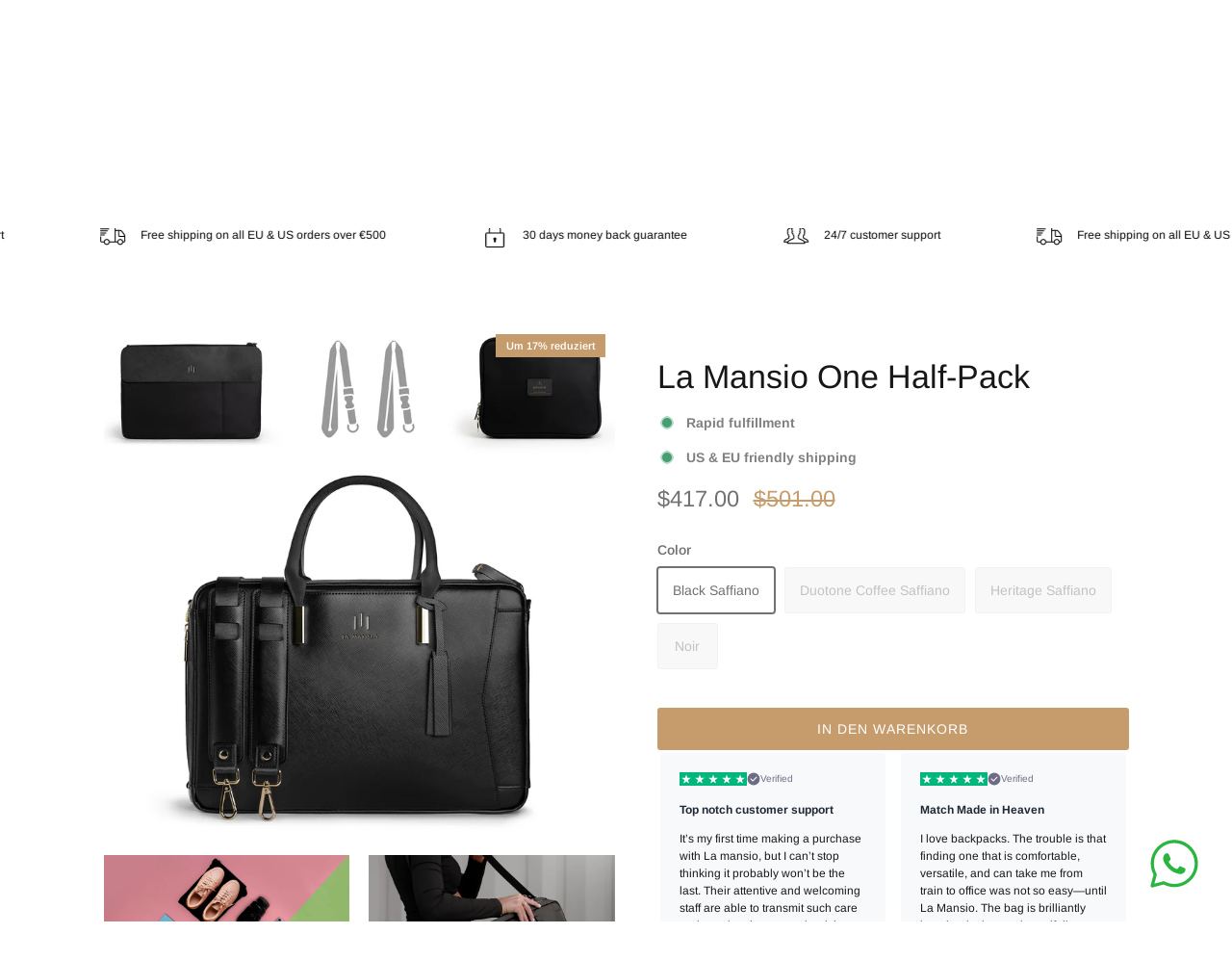

--- FILE ---
content_type: text/css
request_url: https://lamansio.com/cdn/shop/t/77/assets/custom-new.css?v=59586265760895023131719913507
body_size: 2393
content:
.popup-inside p.your-bundle{margin-bottom:30px}@media only screen and (min-width: 769px){.medium-up--one-third{width:33.33333%}.medium-up--two-thirds{width:66.66667%}}.text-left{text-align:left}.text-right{text-align:right}.text-center{text-align:center}html{scroll-behavior:smooth}#img-full-width img{margin:0 auto;width:100%}.lp-atc{width:100%;padding:10px 25px;letter-spacing:1px!important;font-size:15px;margin-top:15px!important;margin-bottom:15px!important;border:none!important;text-align:center;text-transform:uppercase;color:#fff}#timer{font-weight:700;font-size:36px;line-height:1}.countdown-hours,.countdown-minutes,.countdown-seconds{display:none}.countdown-wrapper{margin:10px 0}@media (max-width: 768px){.countdown-wrapper{justify-content:center}}.countdown-progress-container{padding-bottom:10px;margin-bottom:10px}.countdown-progress{height:12px;margin:0 auto 10px;max-width:100%;width:100%;background-color:#dad7d7;position:relative;overflow:hidden}.fill-progress{width:100%;position:absolute;left:0;top:0;height:100%;max-width:0}.order-note-pdp{color:gray}.popup-product:last-child{display:none}#landing-page .section-rich-text .article{margin-top:20px;margin-bottom:20px}#landing-page{padding-bottom:50px}@media (max-width: 1100px){.lp-form{display:flex;flex-direction:column;justify-content:center}}.lp-form .social-sharing__title{display:none}.lp-form .social-sharing{margin-bottom:10px!important;margin:0 auto}.lp-form{padding-left:0!important}.customers-wrapper{line-height:1}.customers-num{line-height:1.3;font-size:36px;font-weight:700}.email-wrapper{align-items:center;display:flex;flex-wrap:wrap;margin-top:30px}#landing-page .contact-form{margin-bottom:10px}#landing-page .section-footer__row__col.section-footer__newsletter-block{display:none}#landing-page .newsletter__input-group{margin:0!important}.display-email-form{background:#fff!important;border:1px solid #4c4c4b;padding:5px 25px;color:#4c4c4b}.product-sticky-img{width:100%;height:auto}.products-sticky{clear:both}.product-sticky{transition:all .3s cubic-bezier(.16,.8,.45,1);border:2px solid #dcdedd}.product-sticky:hover{box-shadow:0 2px 6px -4px #0003,0 8px 10px -4px #00000024,0 8px 12px 4px #0000000d}.product-sticky p{letter-spacing:0!important;margin-bottom:10px}.product-sticky-content{padding:0 20px 10px;text-align:left}.product-sticky-title{font-weight:600}.product-sticky-title,.product-sticky-new-price{line-height:1.5;font-size:18px}.product-sticky-new-price{margin-top:15px}.product-sticky-old-price{text-decoration:line-through;color:red;font-size:13px}.product-sticky-discount{font-size:13px}.product-sticky-estimate,.product-sticky-text,.product-sticky-text2{font-size:15px}.product-sticky-text2{line-height:1}.popup .product-sticky-text{margin-top:10px}.product-sticky-stock{font-size:15px}.product-sticky-estimate{margin-top:10px}.product-sticky-estimate p{line-height:1;margin-bottom:10px!important}.products-photos-sticky-wrapper{margin-bottom:0;display:flex;clear:both}.photos-left-sticky #img-full-width img:not(:first-child){margin-top:40px}.left-text-lp{margin:20px auto 0}#lp-carousel-wrapper{padding:25px 0 10px;clear:both}.product-sticky-title{margin-bottom:0!important}.lp-carousel .carousel-cell img{width:150px!important;margin:0 auto}.flickity-page-dots{display:none!important}.flickity-button.flickity-prev-next-button.previous{opacity:1!important;display:block!important}.flickity-button-icon{fill:#00000094!important}.flickity-viewport{width:auto!important}#lp-sticky-atc{overflow:hidden;position:fixed;bottom:0;display:block;height:50px;background-color:#fff;width:100%;left:0;right:0;margin:0 auto;text-align:center;-webkit-box-shadow:3px 0 15px rgba(0,0,0,.15);-moz-box-shadow:3px 0 15px rgba(0,0,0,.15);box-shadow:3px 0 15px #00000026;line-height:1;font-size:17px;z-index:3}.lp-sticky-width{max-width:1000px;height:100%;display:flex!important;justify-content:center;align-items:center;margin:0 auto;width:100%}.lp-sticky-add-button{cursor:pointer;max-height:100%;font-weight:700;letter-spacing:.1em!important;font-family:var(--typeBasePrimary),var(--typeBaseFallback);padding:10px 37px;background-color:#000;color:#fff!important;transition:all .3s ease-out}#faq-lp .header{text-align:center}.column-1,.column-2{max-width:400px}.lp-carousel .slick-prev:after{left:30px}.lp-carousel .slick-arrow:after{width:0;height:0;border:solid gray;border-width:0 3px 3px 0;padding:12px;transform:rotate(135deg);-webkit-transform:rotate(135deg);display:inline-block;position:absolute;top:30%;right:-5px;content:"";z-index:98}.lp-carousel .slick-next:after{transform:rotate(-45deg);-webkit-transform:rotate(-45deg);right:30px}.slick-slide img{margin:0 auto}#img-full-width{padding-top:0;text-align:center}#landing-page .section-footer__newsletter-block{padding:0!important;margin-top:10px}#landing-page .cc-accordion-item__content{opacity:1!important}#landing-page .video-wrapper iframe{max-width:100%}#landing-page .popup-bkg{display:none}.popup-open.button{margin-top:10px;width:100%;padding:10px 0;width:100%!important;display:block;text-align:left;color:#808284;cursor:pointer}.popup-bkg{z-index:9999999999999999!important;position:fixed;display:flex;flex-direction:column;align-items:center;width:765px;margin:0 auto;height:auto;top:50%;left:50%;transform:translate(-50%,-50%);-webkit-overflow-scrolling:touch}.bg-overlay{position:fixed;width:100%;height:100%;top:0;left:0;bottom:0;right:0;background-color:#00000021;overflow:scroll;-webkit-overflow-scrolling:touch;display:none}#landing-page .popup{width:760px;position:relative;height:auto;background-color:#fff;box-shadow:0 2px 6px -4px #0003,0 8px 10px -4px #00000024,0 8px 12px 4px #0000000d;border-radius:2px;border:none}.popup-wrapper{color:#2a2a2a}.popup-inside{padding:22px}.popup-column{flex-basis:50%}.active{display:block!important}.block-scroll{overflow:hidden}.close-popup{cursor:pointer;position:absolute;top:16px;right:16px}.close-popup svg{height:16px;width:16px}.popup-select-options{padding:0 20px}.popup-info-clone{border:1px solid #c8c8c8}.your-bundle{font-size:1.5rem;font-weight:600;margin-top:10px}.popup-select-options .select-text{font-weight:600;font-size:1.2rem}.popup-product p{font-size:1.1rem;margin-top:15px}.popup-product select{width:100%;color:#2a2a2a;background-color:#fff;border:1px solid #ddd;border-radius:2px;height:40px;padding:5px}.popup-product{margin-bottom:10px}#popup-atc,.click-click{background-color:#c69c6d;color:#fff;padding:8px 20px;border-radius:2px;bottom:32px;right:32px}#soldout-atc{background-color:#c69c6d;color:#fff;padding:8px 20px;border-radius:2px;bottom:32px;right:32px;text-transform:uppercase}#landing-page #shopify-section-template--15130504233117__FAQ-lp{margin-top:20px}.popup-inside .img-wrap{padding-top:21%;background-size:cover;width:100%;height:100%}@media (min-width: 768px){#popup-atc,.click-click,#soldout-atc{display:block;text-align:center;margin-top:30px;width:96%}.custom-form-wrapper{display:flex}.photos-left-sticky{margin-top:20px}#product-sticky-wrapper{width:27%}.products-sticky{position:sticky!important;top:90px;height:90vh;overflow:hidden;overflow-y:scroll;padding-bottom:20px;padding-left:0;margin-top:20px}.products-sticky .product-sticky:not(:first-child){margin-top:40px}#lp-sticky-atc{display:none!important}.product-sticky-content{padding:20px}.product-sticky-new-price{font-size:18px}.product-sticky-title{font-size:20px}.product-sticky-estimate,.product-sticky-text,.product-sticky-text2{font-size:15px}.product-sticky-stock{font-size:17px}#faq-lp .column-wrapper{display:flex;justify-content:space-evenly}.customers-wrapper{margin-top:-10px}}@media (max-width: 767px){#landing-page .section-rich-text .article{margin-top:45px;margin-bottom:45px}#landing-page{margin-top:-30px}.lp-form{text-align:center}#landing-page #shopify-section-template--15210755817727__16334281994f8e347c{display:none}#shopify-section-template--15151504621761__custom-form .page-width,#shopify-section-template--15151504621761__custom-form .product-single__sticky{padding:0!important}#shopify-section-template--15151504621761__custom-form{margin:0!important}.lp-form{padding:5px 17px 0!important}.lp-form .social-sharing{display:flex;flex-wrap:wrap;align-items:center;justify-content:center}#lp-carousel-wrapper{padding:35px 0 0}#landing-page .flickity-viewport{height:50px!important}#landing-page .flickity-button.flickity-prev-next-button.previous{left:3px!important}#landing-page .flickity-button.flickity-prev-next-button.next{right:3px!important}#landing-page .flickity-prev-next-button{width:24px!important}.lp-carousel{padding:0 27px!important}.products-photos-sticky-wrapper{flex-direction:column-reverse}.products-sticky.page-width{padding:0 0 35px!important}#product-sticky-wrapper{overflow-x:scroll;overflow-y:hidden;white-space:nowrap;transition:margin .6s ease-in-out}#product-sticky-wrapper{margin-bottom:20px}.products-sticky.container .product-sticky:not(:first-child){margin-left:20px}.product-sticky{display:inline-block;white-space:normal;position:relative;width:208px;height:auto;overflow:hidden;vertical-align:top}.email-wrapper{flex-direction:column;justify-content:center}.product-single__sticky .container{padding:0!important}.product-single__sticky{margin-left:-16px;margin-right:-16px}.lp-carousel .slick-arrow:after{padding:5px}#lp-carousel-wrapper .slick-next,#lp-carousel-wrapper .slick-prev{top:30%}.slick-next,.slick-prev{height:auto!important}.lp-carousel .slick-prev:after{left:12px}.lp-carousel .slick-next:after{right:17px}.display-email-form{margin-bottom:7px}#landing-page .popup{width:100%;margin:0 auto}.popup-wrapper .flex{flex-direction:column}.popup-info-clone{border:none}#popup-atc{position:initial;width:100%;margin-top:20px;display:block;text-align:center}.popup .product-sticky-content,.popup-select-options{padding:0}.popup .popup-select-options .select-text{margin:15px 0 10px}.popup .product-sticky-content,.popup .product-sticky-estimate{margin-top:20px}.product-sticky-price-wrapper{margin-top:-10px}#landing-page .custom-form-wrapper iframe{max-height:250px!important}.email-wrapper{display:none}.customers-num,#timer{font-size:26px}.customers-wrapper p{display:flex;margin-bottom:0;align-items:center;justify-content:flex-start}.countdown-wrapper{display:flex;margin-top:0;align-items:center;justify-content:flex-start;margin-left:3px}.customers-num,#timer{margin-right:10px}.lp-atc{margin-top:0!important}#landing-page #shopify-section-template--15130504233117__1635341397d6181216 .article{margin-bottom:20px!important}#landing-page #shopify-section-template--15130504233117__1635341397d6181216 .article h1{font-size:20px!important}#img-full-width,.lp-form{padding-left:0!important;padding-right:0!important}.popup-inside .img-wrap{padding-top:22%}.popup-inside .close-popup{cursor:pointer;position:absolute;top:9px;right:10px}}.faq-question-container .cc-accordion-item__title{padding-top:20px;padding-bottom:20px;border:none;font-size:1.3em}.gl-card.hidden{display:none!important}.popup-product{display:flex;flex-wrap:wrap}.c-image-pop-pro{width:50%;padding:0 5px}.c-pop-variant-pro{width:50%;padding:0 5px 0 10px}.price-cus-pro-pop{display:flex;align-items:center}.price-cus-pro-pop-div{width:45%;font-size:18px}.quantity-cus-pro-pop{width:55%}.popup-product-quantity .quantity-wrapper{display:flex;justify-content:space-between}.popup-product-quantity .quantity-wrapper a{width:27%;border:1px solid #dbdcdc;display:flex;align-items:center;justify-content:center;height:35px}.popup-product-quantity .quantity-wrapper input{width:30%;height:35px;text-align:center}span.opt-label__text{font-size:11px}.img-container{max-height:200px!important}.c-image-pop-pro-img{width:80%;margin:auto}.popup-product .option-selector__btns{display:flex;gap:10px;margin-top:10px}.popup-product-price-quantity{display:flex;align-items:center;margin-top:15px;justify-content:space-between}.popup-product-quantity{width:50%}.price-cus-pro-pop-div{color:#707173;font-size:16px}.popup-product-quantity label{color:#707173}.c-pop-variant-pro fieldset.option-selector-fieldset{margin-top:12px}.sold-out-c,.sold-out-c:hover{border:1px solid #00000012;color:#0000003d}@media (max-width: 767px){.c-pop-variant-pro .popup-product{display:block}.c-image-pop-pro,.c-pop-variant-pro{width:100%;padding:0 10px}.c-pop-variant-pro .select-text{display:none}.option-selector__btns label{width:100%;padding:15px!important}.popup-bkg{width:100%;padding:15px;overflow:scroll;height:600px}.popup-product .option-selector__btns{display:grid;grid-template-columns:1fr 1fr;gap:10px;margin-top:10px}.option-selector__btns{display:grid;flex-wrap:wrap;grid-template-columns:1fr 1fr;gap:10px}.product-thumbnail-image .thumbnail-image img{width:56px!important}body #scrolltopBtn{bottom:85px;right:30px;padding:10px;height:50px;width:50px}}.product-block-options__inner span.product-block-options__item{overflow:hidden;border-radius:50%;width:22px!important;height:22px!important}.product-block-options__inner span.product-block-options__item img{scale:55}.popup-product-quantity .quantity-wrapper a{padding-top:6px;cursor:pointer}.price-cus-pro-pop-div{position:relative;top:12px}.popup-select-options p.product-sticky-title,.popup-select-options .product-sticky-price-wrapper,.popup-select-options .product-sticky-estimate,.popup-select-options p.product-sticky-text{display:none}
/*# sourceMappingURL=/cdn/shop/t/77/assets/custom-new.css.map?v=59586265760895023131719913507 */


--- FILE ---
content_type: text/css
request_url: https://lamansio.com/cdn/shop/t/77/assets/swatches.css?v=126217667307069524421757679507
body_size: -171
content:
[data-swatch=santorini]{--swatch-background-image: url(//lamansio.com/cdn/shop/files/Santorini-Color_128x128_crop_center.jpg?v=4272392526706889046) }[data-swatch=cork]{--swatch-background-image: url(//lamansio.com/cdn/shop/files/Cork-Color_128x128_crop_center.jpg?v=16121340629079033465) }[data-swatch=ciel]{--swatch-background-image: url(//lamansio.com/cdn/shop/files/black-saffiano-385USD_128x128_crop_center.png?v=15201713365349588992) }[data-swatch="black saffiano"]{--swatch-background-image: url(//lamansio.com/cdn/shop/files/black-saffiano-385USD_128x128_crop_center.png?v=15201713365349588992) }[data-swatch="black saffiano"]{--swatch-background-image: url(//lamansio.com/cdn/shop/files/black-saffiano-499USD_128x128_crop_center.png?v=15201713365349588992) }[data-swatch="black saffiano"]{--swatch-background-image: url(//lamansio.com/cdn/shop/files/black-saffiano-549USD_128x128_crop_center.png?v=15201713365349588992) }[data-swatch=--]{--swatch-background-image: url(//lamansio.com/cdn/shopifycloud/shopify/assets/no-image-160-1cfae84eca4ba66892099dcd26e604f5801fdadb3693bc9977f476aa160931ac_128x128.gif) }[data-swatch="heritage saffiano"]{--swatch-background-image: url(//lamansio.com/cdn/shop/files/heritage-brown-405USD_128x128_crop_center.png?v=16139457711776542806) }[data-swatch="heritage brown"]{--swatch-background-image: url(//lamansio.com/cdn/shop/files/heritage-brown-519USD_128x128_crop_center.png?v=16139457711776542806) }[data-swatch="heritage brown"]{--swatch-background-image: url(//lamansio.com/cdn/shop/files/heritage-brown-569USD_128x128_crop_center.png?v=16139457711776542806) }[data-swatch="heritage brown"]{--swatch-background-image: url(//lamansio.com/cdn/shop/files/heritage-brown-569USD_128x128_crop_center.png?v=16139457711776542806) }[data-swatch=heritage]{--swatch-background-color:#9d5938}[data-swatch=--]{--swatch-background-image: url(//lamansio.com/cdn/shopifycloud/shopify/assets/no-image-160-1cfae84eca4ba66892099dcd26e604f5801fdadb3693bc9977f476aa160931ac_128x128.gif) }[data-swatch="toscana olive"]{--swatch-background-image: url(//lamansio.com/cdn/shop/files/toscana-olive-365USD_128x128_crop_center.png?v=10664559044533740942) }[data-swatch="toscana olive"]{--swatch-background-image: url(//lamansio.com/cdn/shop/files/toscana-olive-479USD_128x128_crop_center.png?v=17389490866814633856) }[data-swatch="toscana olive"]{--swatch-background-image: url(//lamansio.com/cdn/shop/files/toscana-olive-539USD_128x128_crop_center.png?v=10664559044533740942) }[data-swatch=---]{--swatch-background-image: url(//lamansio.com/cdn/shopifycloud/shopify/assets/no-image-160-1cfae84eca4ba66892099dcd26e604f5801fdadb3693bc9977f476aa160931ac_128x128.gif) }[data-swatch="duotone coffee saffiano"]{--swatch-background-image: url(//lamansio.com/cdn/shop/files/caramel-saffiano-sold-out_128x128_crop_center.png?v=218311626360997006) }[data-swatch="coffee saffiano"]{--swatch-background-image: url(//lamansio.com/cdn/shop/files/caramel-saffiano-sold-out_128x128_crop_center.png?v=218311626360997006) }[data-swatch="duotone coffee saffiano"]{--swatch-background-image: url(//lamansio.com/cdn/shop/files/caramel-saffiano-sold-out_128x128_crop_center.png?v=218311626360997006) }[data-swatch="caramel saffiano"]{--swatch-background-image: url(//lamansio.com/cdn/shop/files/caramel-saffiano-sold-out_128x128_crop_center.png?v=218311626360997006) }[data-swatch="duotone coffee saffiano"]{--swatch-background-image: url(//lamansio.com/cdn/shop/files/caramel-saffiano-sold-out_128x128_crop_center.png?v=218311626360997006) }[data-swatch="caramel saffiano"]{--swatch-background-image: url(//lamansio.com/cdn/shop/files/caramel-saffiano-sold-out_128x128_crop_center.png?v=218311626360997006) }[data-swatch="black & suede"]{--swatch-background-image: url(//lamansio.com/cdn/shop/files/blacksuede_128x128_crop_center.png?v=8364301096241727260) }[data-swatch=""]{--swatch-background-image: url(//lamansio.com/cdn/shopifycloud/shopify/assets/no-image-160-1cfae84eca4ba66892099dcd26e604f5801fdadb3693bc9977f476aa160931ac_128x128.gif) }[data-swatch=-----]{--swatch-background-image: url(//lamansio.com/cdn/shopifycloud/shopify/assets/no-image-160-1cfae84eca4ba66892099dcd26e604f5801fdadb3693bc9977f476aa160931ac_128x128.gif) }[data-swatch=noir]{--swatch-background-image: url(//lamansio.com/cdn/shop/files/blacksuede_128x128_crop_center.png?v=8364301096241727260) }[data-swatch="travel noir"]{--swatch-background-image: url(//lamansio.com/cdn/shop/files/travel-noir_128x128_crop_center.png?v=17566064481080126504) }[data-swatch="travel noir"]{--swatch-background-image: url(//lamansio.com/cdn/shop/files/travel-noir_128x128_crop_center.jpg?v=10262482343876784454) }[data-swatch="travel noir"]{--swatch-background-image: url(//lamansio.com/cdn/shopifycloud/shopify/assets/no-image-160-1cfae84eca4ba66892099dcd26e604f5801fdadb3693bc9977f476aa160931ac_128x128.gif) }[data-swatch="travel noir"]{--swatch-background-image: url(//lamansio.com/cdn/shop/files/travel-noir2_128x128_crop_center.jpg?v=821370944294930375) }[data-swatch=""]{--swatch-background-image: url(//lamansio.com/cdn/shopifycloud/shopify/assets/no-image-160-1cfae84eca4ba66892099dcd26e604f5801fdadb3693bc9977f476aa160931ac_128x128.gif) }[data-swatch=vintage]{--swatch-background-image: url(//lamansio.com/cdn/shop/files/caramel-saffiano-sold-out_128x128_crop_center.png?v=218311626360997006) }[data-swatch=black]{--swatch-background-image: url(//lamansio.com/cdn/shop/files/black-saffiano-499USD_128x128_crop_center.png?v=15201713365349588992) }[data-swatch=ciel]{--swatch-background-image: url(//lamansio.com/cdn/shop/files/CIEL_128x128_crop_center.png?v=12319591690840662269) }[data-swatch=nude]{--swatch-background-color:#F2C6A0}[data-swatch="grigio blue"]{--swatch-background-color:#3E4D5A}[data-swatch="sand storm"]{--swatch-background-color:#D9CBB3}
/*# sourceMappingURL=/cdn/shop/t/77/assets/swatches.css.map?v=126217667307069524421757679507 */


--- FILE ---
content_type: text/javascript
request_url: https://lamansio.com/cdn/shop/t/77/assets/custom.js?v=18757303029897425891719565792
body_size: 825
content:
function initStickyATC(){var atcOffset=$(".lp-atc").offset(),stickyAtc=$("#lp-sticky-atc");stickyAtc.hide(),atcOffset&&$(window).scroll(function(){$(window).scrollTop()>atcOffset.top?stickyAtc.show():stickyAtc.hide()})}function calculateProgress(currentDaysLeft){var days2=$(".countdown-progress").data("days-bar"),half=days2/2,quarter=days2/4,third=quarter*3,eighth=days2/8,quarterPlusEighth=quarter+eighth,halfPlusEighth=half+eighth,thirdPlusEighth=third+eighth,innitialDaysLeft=days2,daysDiff=days2-currentDaysLeft;daysDiff>=days2?$(".fill-progress").css("max-width","100%"):daysDiff>thirdPlusEighth?$(".fill-progress").css("max-width","90%"):daysDiff>third?$(".fill-progress").css("max-width","75%"):daysDiff>halfPlusEighth?$(".fill-progress").css("max-width","65%"):daysDiff>half?$(".fill-progress").css("max-width","50%"):daysDiff>quarterPlusEighth?$(".fill-progress").css("max-width","35%"):daysDiff>quarter?$(".fill-progress").css("max-width","25%"):daysDiff>eighth?$(".fill-progress").css("max-width","15%"):daysDiff<=eighth&&$(".fill-progress").css("max-width","5%")}function initTimer(){var year=$(".countdown-wrapper #timer").data("year"),month=$(".countdown-wrapper #timer").data("month"),day=$(".countdown-wrapper #timer").data("day"),hours=$(".countdown-wrapper #timer").data("hours"),minutes=$(".countdown-wrapper #timer").data("minutes"),seconds=$(".countdown-wrapper #timer").data("seconds");future=Date.parse(month+" "+day+", "+year+" "+hours+":"+minutes+":"+seconds),now=new Date,diff=future-now,days=Math.floor(diff/(1e3*60*60*24)),hours=Math.floor(diff/(1e3*60*60)),mins=Math.floor(diff/(1e3*60)),secs=Math.floor(diff/1e3),d=days,h=hours-days*24,m=mins-hours*60,s=secs-mins*60,d<1&&(d=0),document.getElementById("timer").innerHTML='<div class="countdown-days">'+d+'</div><div class="countdown-hours">'+h+'<span>hours</span></div><div class="countdown-minutes">'+m+'<span>minutes</span></div><div class="countdown-seconds">'+s+"<span>seconds</span></div>",calculateProgress(days),initCustomersCounter(days)}function initCounter(){var stockNum1=$(".lp-stock-number").first(),stockNum2=$(".lp-stock-number").eq(1),stockNum3=$(".lp-stock-number").eq(2),stockNum4=$(".lp-stock-number").eq(3),stockNum5=$(".lp-stock-number").eq(4),stockNum1Text=$(".lp-stock-number").first().text(),stockNum2Text=$(".lp-stock-number").eq(1).text(),stockNum3Text=$(".lp-stock-number").eq(2).text(),stockNum4Text=$(".lp-stock-number").eq(3).text(),stockNum5Text=$(".lp-stock-number").eq(4).text(),intMinutes=10,now2=new Date,nowMLSeconds=now2.getTime(),addMlSeconds=intMinutes*60*1e3,newDateObj=new Date(nowMLSeconds+addMlSeconds),newDateObjMlSeconds=newDateObj.getTime();localStorage.getItem("future-time")||localStorage.setItem("future-time",newDateObjMlSeconds);var localDate=localStorage.getItem("future-time");if(nowMLSeconds>localDate){var numToSubstract1=Math.floor(Math.random()*3)+1,numToSubstract2=Math.floor(Math.random()*3)+1,numToSubstract3=Math.floor(Math.random()*3)+1,numToSubstract4=Math.floor(Math.random()*3)+1,numToSubstract5=Math.floor(Math.random()*3)+1;stockNum1Text-=numToSubstract1,stockNum1Text<1&&(stockNum1Text=10),stockNum2Text-=numToSubstract2,stockNum2Text<1&&(stockNum2Text=10),stockNum3Text-=numToSubstract3,stockNum3Text<1&&(stockNum3Text=10),stockNum4Text-=numToSubstract4,stockNum4Text<1&&(stockNum4Text=10),stockNum5Text-=numToSubstract5,stockNum5Text<1&&(stockNum5Text=10),$(stockNum1).text(stockNum1Text),$(stockNum2).text(stockNum2Text),$(stockNum3).text(stockNum3Text),$(stockNum4).text(stockNum4Text),$(stockNum5).text(stockNum5Text),localStorage.setItem("future-time",newDateObjMlSeconds)}}$(".display-email-form").click(function(){$("#landing-page .section-footer__row__col.section-footer__newsletter-block").toggle("medium")});function initLpSlider(){$("#lp-carousel-wrapper .lp-carousel").length&&$(".lp-carousel").slick({slidesToShow:5,slidesToScroll:1,responsive:[{breakpoint:678,settings:{slidesToShow:3,slidesToScroll:1,infinite:!0}}]})}$(".close-popup").on("click",function(){$(".bg-overlay").css("display","none");var popupBkg=$(".popup-bkg");popupBkg.fadeOut(300,function(){popupBkg.removeClass("active-flex")}),$("body").removeClass("block-scroll"),setTimeout(function(){$(".products-sticky").css("overflow-y","scroll")},500)}),$(".bg-overlay").on("click",function(){$(".bg-overlay").css("display","none");var popupBkg=$(".popup-bkg");popupBkg.fadeOut(300,function(){popupBkg.removeClass("active-flex")}),$("body").removeClass("block-scroll"),setTimeout(function(){$(".products-sticky").css("overflow-y","scroll")},500)});function initButtonSpinner(){setTimeout(function(){$(".button-spin-lp").each(function(){$(this).find("i").length||$(this).append('<i class="fa fa-circle-o-notch fa-spin fa-2x fa-fw" style="opacity:0"></i>'),$(this).on("click",function(){$(this).find("i").css("opacity","1"),$(this).find("span").hide()})})},800),window.onpageshow=function(){$(".button-spin-lp").find("span").show(),$(".button-spin-lp").find("i").hide()}}function initCustomersCounter(daysLeft){var innitialDays=$(".countdown-progress").data("days-bar"),daysDiff=innitialDays-daysLeft,baseNum=Number($(".customers-num").attr("data-num")),step=27,finalNum=baseNum;if(daysDiff<1)$(".customers-num").text(baseNum);else for(var i=0;i<daysDiff;i++)finalNum+=step,$(".customers-num").text(finalNum)}$(document).ready(function(){$("#landing-page .countdown-wrapper").length&&(initTimer(),setInterval("initTimer()",1e3)),$("#landing-page").length&&(setInterval(function(){initCounter()},1e3),initButtonSpinner(),initCustomersCounter(),initStickyATC()),initLpSlider()});function gcd(a,b){return b?gcd(b,a%b):a}function getScreenRatio(){var screenWidth=screen.width,screenHeight=screen.height,divisor=gcd(screenWidth,screenHeight);return screenWidth/divisor+":"+screenHeight/divisor}var screenRatio=getScreenRatio();mixpanel.track("Page View",{"Screen Ratio":screenRatio});
//# sourceMappingURL=/cdn/shop/t/77/assets/custom.js.map?v=18757303029897425891719565792
